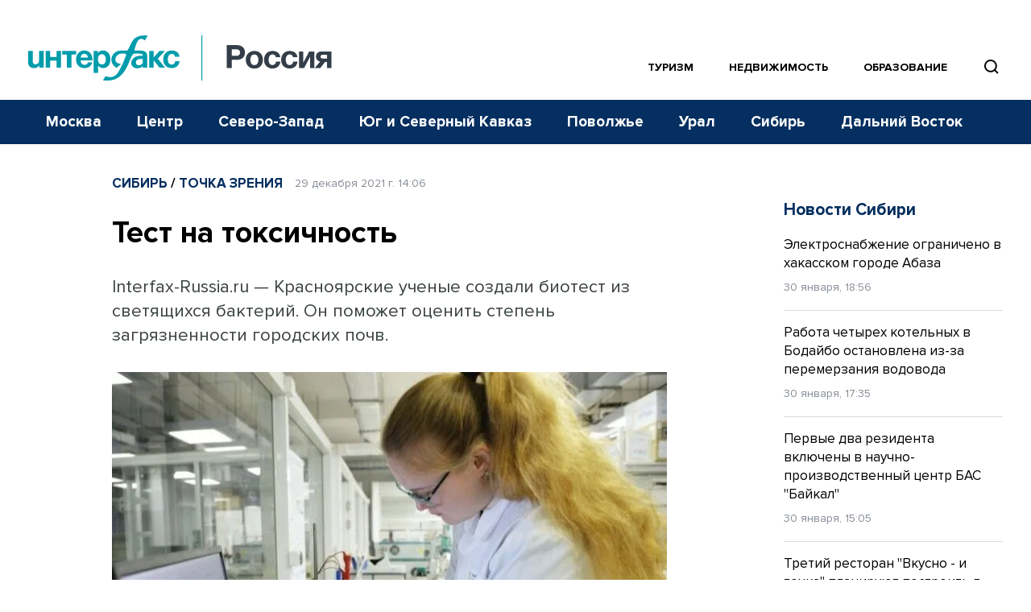

--- FILE ---
content_type: text/html; charset=utf-8
request_url: https://www.google.com/recaptcha/api2/anchor?ar=1&k=6LcvZI4aAAAAAOTOzIbqbgEB_AfhjPLhObEGCEfv&co=aHR0cHM6Ly93d3cuaW50ZXJmYXgtcnVzc2lhLnJ1OjQ0Mw..&hl=en&v=N67nZn4AqZkNcbeMu4prBgzg&size=normal&anchor-ms=20000&execute-ms=30000&cb=v49ctkxjan6h
body_size: 49293
content:
<!DOCTYPE HTML><html dir="ltr" lang="en"><head><meta http-equiv="Content-Type" content="text/html; charset=UTF-8">
<meta http-equiv="X-UA-Compatible" content="IE=edge">
<title>reCAPTCHA</title>
<style type="text/css">
/* cyrillic-ext */
@font-face {
  font-family: 'Roboto';
  font-style: normal;
  font-weight: 400;
  font-stretch: 100%;
  src: url(//fonts.gstatic.com/s/roboto/v48/KFO7CnqEu92Fr1ME7kSn66aGLdTylUAMa3GUBHMdazTgWw.woff2) format('woff2');
  unicode-range: U+0460-052F, U+1C80-1C8A, U+20B4, U+2DE0-2DFF, U+A640-A69F, U+FE2E-FE2F;
}
/* cyrillic */
@font-face {
  font-family: 'Roboto';
  font-style: normal;
  font-weight: 400;
  font-stretch: 100%;
  src: url(//fonts.gstatic.com/s/roboto/v48/KFO7CnqEu92Fr1ME7kSn66aGLdTylUAMa3iUBHMdazTgWw.woff2) format('woff2');
  unicode-range: U+0301, U+0400-045F, U+0490-0491, U+04B0-04B1, U+2116;
}
/* greek-ext */
@font-face {
  font-family: 'Roboto';
  font-style: normal;
  font-weight: 400;
  font-stretch: 100%;
  src: url(//fonts.gstatic.com/s/roboto/v48/KFO7CnqEu92Fr1ME7kSn66aGLdTylUAMa3CUBHMdazTgWw.woff2) format('woff2');
  unicode-range: U+1F00-1FFF;
}
/* greek */
@font-face {
  font-family: 'Roboto';
  font-style: normal;
  font-weight: 400;
  font-stretch: 100%;
  src: url(//fonts.gstatic.com/s/roboto/v48/KFO7CnqEu92Fr1ME7kSn66aGLdTylUAMa3-UBHMdazTgWw.woff2) format('woff2');
  unicode-range: U+0370-0377, U+037A-037F, U+0384-038A, U+038C, U+038E-03A1, U+03A3-03FF;
}
/* math */
@font-face {
  font-family: 'Roboto';
  font-style: normal;
  font-weight: 400;
  font-stretch: 100%;
  src: url(//fonts.gstatic.com/s/roboto/v48/KFO7CnqEu92Fr1ME7kSn66aGLdTylUAMawCUBHMdazTgWw.woff2) format('woff2');
  unicode-range: U+0302-0303, U+0305, U+0307-0308, U+0310, U+0312, U+0315, U+031A, U+0326-0327, U+032C, U+032F-0330, U+0332-0333, U+0338, U+033A, U+0346, U+034D, U+0391-03A1, U+03A3-03A9, U+03B1-03C9, U+03D1, U+03D5-03D6, U+03F0-03F1, U+03F4-03F5, U+2016-2017, U+2034-2038, U+203C, U+2040, U+2043, U+2047, U+2050, U+2057, U+205F, U+2070-2071, U+2074-208E, U+2090-209C, U+20D0-20DC, U+20E1, U+20E5-20EF, U+2100-2112, U+2114-2115, U+2117-2121, U+2123-214F, U+2190, U+2192, U+2194-21AE, U+21B0-21E5, U+21F1-21F2, U+21F4-2211, U+2213-2214, U+2216-22FF, U+2308-230B, U+2310, U+2319, U+231C-2321, U+2336-237A, U+237C, U+2395, U+239B-23B7, U+23D0, U+23DC-23E1, U+2474-2475, U+25AF, U+25B3, U+25B7, U+25BD, U+25C1, U+25CA, U+25CC, U+25FB, U+266D-266F, U+27C0-27FF, U+2900-2AFF, U+2B0E-2B11, U+2B30-2B4C, U+2BFE, U+3030, U+FF5B, U+FF5D, U+1D400-1D7FF, U+1EE00-1EEFF;
}
/* symbols */
@font-face {
  font-family: 'Roboto';
  font-style: normal;
  font-weight: 400;
  font-stretch: 100%;
  src: url(//fonts.gstatic.com/s/roboto/v48/KFO7CnqEu92Fr1ME7kSn66aGLdTylUAMaxKUBHMdazTgWw.woff2) format('woff2');
  unicode-range: U+0001-000C, U+000E-001F, U+007F-009F, U+20DD-20E0, U+20E2-20E4, U+2150-218F, U+2190, U+2192, U+2194-2199, U+21AF, U+21E6-21F0, U+21F3, U+2218-2219, U+2299, U+22C4-22C6, U+2300-243F, U+2440-244A, U+2460-24FF, U+25A0-27BF, U+2800-28FF, U+2921-2922, U+2981, U+29BF, U+29EB, U+2B00-2BFF, U+4DC0-4DFF, U+FFF9-FFFB, U+10140-1018E, U+10190-1019C, U+101A0, U+101D0-101FD, U+102E0-102FB, U+10E60-10E7E, U+1D2C0-1D2D3, U+1D2E0-1D37F, U+1F000-1F0FF, U+1F100-1F1AD, U+1F1E6-1F1FF, U+1F30D-1F30F, U+1F315, U+1F31C, U+1F31E, U+1F320-1F32C, U+1F336, U+1F378, U+1F37D, U+1F382, U+1F393-1F39F, U+1F3A7-1F3A8, U+1F3AC-1F3AF, U+1F3C2, U+1F3C4-1F3C6, U+1F3CA-1F3CE, U+1F3D4-1F3E0, U+1F3ED, U+1F3F1-1F3F3, U+1F3F5-1F3F7, U+1F408, U+1F415, U+1F41F, U+1F426, U+1F43F, U+1F441-1F442, U+1F444, U+1F446-1F449, U+1F44C-1F44E, U+1F453, U+1F46A, U+1F47D, U+1F4A3, U+1F4B0, U+1F4B3, U+1F4B9, U+1F4BB, U+1F4BF, U+1F4C8-1F4CB, U+1F4D6, U+1F4DA, U+1F4DF, U+1F4E3-1F4E6, U+1F4EA-1F4ED, U+1F4F7, U+1F4F9-1F4FB, U+1F4FD-1F4FE, U+1F503, U+1F507-1F50B, U+1F50D, U+1F512-1F513, U+1F53E-1F54A, U+1F54F-1F5FA, U+1F610, U+1F650-1F67F, U+1F687, U+1F68D, U+1F691, U+1F694, U+1F698, U+1F6AD, U+1F6B2, U+1F6B9-1F6BA, U+1F6BC, U+1F6C6-1F6CF, U+1F6D3-1F6D7, U+1F6E0-1F6EA, U+1F6F0-1F6F3, U+1F6F7-1F6FC, U+1F700-1F7FF, U+1F800-1F80B, U+1F810-1F847, U+1F850-1F859, U+1F860-1F887, U+1F890-1F8AD, U+1F8B0-1F8BB, U+1F8C0-1F8C1, U+1F900-1F90B, U+1F93B, U+1F946, U+1F984, U+1F996, U+1F9E9, U+1FA00-1FA6F, U+1FA70-1FA7C, U+1FA80-1FA89, U+1FA8F-1FAC6, U+1FACE-1FADC, U+1FADF-1FAE9, U+1FAF0-1FAF8, U+1FB00-1FBFF;
}
/* vietnamese */
@font-face {
  font-family: 'Roboto';
  font-style: normal;
  font-weight: 400;
  font-stretch: 100%;
  src: url(//fonts.gstatic.com/s/roboto/v48/KFO7CnqEu92Fr1ME7kSn66aGLdTylUAMa3OUBHMdazTgWw.woff2) format('woff2');
  unicode-range: U+0102-0103, U+0110-0111, U+0128-0129, U+0168-0169, U+01A0-01A1, U+01AF-01B0, U+0300-0301, U+0303-0304, U+0308-0309, U+0323, U+0329, U+1EA0-1EF9, U+20AB;
}
/* latin-ext */
@font-face {
  font-family: 'Roboto';
  font-style: normal;
  font-weight: 400;
  font-stretch: 100%;
  src: url(//fonts.gstatic.com/s/roboto/v48/KFO7CnqEu92Fr1ME7kSn66aGLdTylUAMa3KUBHMdazTgWw.woff2) format('woff2');
  unicode-range: U+0100-02BA, U+02BD-02C5, U+02C7-02CC, U+02CE-02D7, U+02DD-02FF, U+0304, U+0308, U+0329, U+1D00-1DBF, U+1E00-1E9F, U+1EF2-1EFF, U+2020, U+20A0-20AB, U+20AD-20C0, U+2113, U+2C60-2C7F, U+A720-A7FF;
}
/* latin */
@font-face {
  font-family: 'Roboto';
  font-style: normal;
  font-weight: 400;
  font-stretch: 100%;
  src: url(//fonts.gstatic.com/s/roboto/v48/KFO7CnqEu92Fr1ME7kSn66aGLdTylUAMa3yUBHMdazQ.woff2) format('woff2');
  unicode-range: U+0000-00FF, U+0131, U+0152-0153, U+02BB-02BC, U+02C6, U+02DA, U+02DC, U+0304, U+0308, U+0329, U+2000-206F, U+20AC, U+2122, U+2191, U+2193, U+2212, U+2215, U+FEFF, U+FFFD;
}
/* cyrillic-ext */
@font-face {
  font-family: 'Roboto';
  font-style: normal;
  font-weight: 500;
  font-stretch: 100%;
  src: url(//fonts.gstatic.com/s/roboto/v48/KFO7CnqEu92Fr1ME7kSn66aGLdTylUAMa3GUBHMdazTgWw.woff2) format('woff2');
  unicode-range: U+0460-052F, U+1C80-1C8A, U+20B4, U+2DE0-2DFF, U+A640-A69F, U+FE2E-FE2F;
}
/* cyrillic */
@font-face {
  font-family: 'Roboto';
  font-style: normal;
  font-weight: 500;
  font-stretch: 100%;
  src: url(//fonts.gstatic.com/s/roboto/v48/KFO7CnqEu92Fr1ME7kSn66aGLdTylUAMa3iUBHMdazTgWw.woff2) format('woff2');
  unicode-range: U+0301, U+0400-045F, U+0490-0491, U+04B0-04B1, U+2116;
}
/* greek-ext */
@font-face {
  font-family: 'Roboto';
  font-style: normal;
  font-weight: 500;
  font-stretch: 100%;
  src: url(//fonts.gstatic.com/s/roboto/v48/KFO7CnqEu92Fr1ME7kSn66aGLdTylUAMa3CUBHMdazTgWw.woff2) format('woff2');
  unicode-range: U+1F00-1FFF;
}
/* greek */
@font-face {
  font-family: 'Roboto';
  font-style: normal;
  font-weight: 500;
  font-stretch: 100%;
  src: url(//fonts.gstatic.com/s/roboto/v48/KFO7CnqEu92Fr1ME7kSn66aGLdTylUAMa3-UBHMdazTgWw.woff2) format('woff2');
  unicode-range: U+0370-0377, U+037A-037F, U+0384-038A, U+038C, U+038E-03A1, U+03A3-03FF;
}
/* math */
@font-face {
  font-family: 'Roboto';
  font-style: normal;
  font-weight: 500;
  font-stretch: 100%;
  src: url(//fonts.gstatic.com/s/roboto/v48/KFO7CnqEu92Fr1ME7kSn66aGLdTylUAMawCUBHMdazTgWw.woff2) format('woff2');
  unicode-range: U+0302-0303, U+0305, U+0307-0308, U+0310, U+0312, U+0315, U+031A, U+0326-0327, U+032C, U+032F-0330, U+0332-0333, U+0338, U+033A, U+0346, U+034D, U+0391-03A1, U+03A3-03A9, U+03B1-03C9, U+03D1, U+03D5-03D6, U+03F0-03F1, U+03F4-03F5, U+2016-2017, U+2034-2038, U+203C, U+2040, U+2043, U+2047, U+2050, U+2057, U+205F, U+2070-2071, U+2074-208E, U+2090-209C, U+20D0-20DC, U+20E1, U+20E5-20EF, U+2100-2112, U+2114-2115, U+2117-2121, U+2123-214F, U+2190, U+2192, U+2194-21AE, U+21B0-21E5, U+21F1-21F2, U+21F4-2211, U+2213-2214, U+2216-22FF, U+2308-230B, U+2310, U+2319, U+231C-2321, U+2336-237A, U+237C, U+2395, U+239B-23B7, U+23D0, U+23DC-23E1, U+2474-2475, U+25AF, U+25B3, U+25B7, U+25BD, U+25C1, U+25CA, U+25CC, U+25FB, U+266D-266F, U+27C0-27FF, U+2900-2AFF, U+2B0E-2B11, U+2B30-2B4C, U+2BFE, U+3030, U+FF5B, U+FF5D, U+1D400-1D7FF, U+1EE00-1EEFF;
}
/* symbols */
@font-face {
  font-family: 'Roboto';
  font-style: normal;
  font-weight: 500;
  font-stretch: 100%;
  src: url(//fonts.gstatic.com/s/roboto/v48/KFO7CnqEu92Fr1ME7kSn66aGLdTylUAMaxKUBHMdazTgWw.woff2) format('woff2');
  unicode-range: U+0001-000C, U+000E-001F, U+007F-009F, U+20DD-20E0, U+20E2-20E4, U+2150-218F, U+2190, U+2192, U+2194-2199, U+21AF, U+21E6-21F0, U+21F3, U+2218-2219, U+2299, U+22C4-22C6, U+2300-243F, U+2440-244A, U+2460-24FF, U+25A0-27BF, U+2800-28FF, U+2921-2922, U+2981, U+29BF, U+29EB, U+2B00-2BFF, U+4DC0-4DFF, U+FFF9-FFFB, U+10140-1018E, U+10190-1019C, U+101A0, U+101D0-101FD, U+102E0-102FB, U+10E60-10E7E, U+1D2C0-1D2D3, U+1D2E0-1D37F, U+1F000-1F0FF, U+1F100-1F1AD, U+1F1E6-1F1FF, U+1F30D-1F30F, U+1F315, U+1F31C, U+1F31E, U+1F320-1F32C, U+1F336, U+1F378, U+1F37D, U+1F382, U+1F393-1F39F, U+1F3A7-1F3A8, U+1F3AC-1F3AF, U+1F3C2, U+1F3C4-1F3C6, U+1F3CA-1F3CE, U+1F3D4-1F3E0, U+1F3ED, U+1F3F1-1F3F3, U+1F3F5-1F3F7, U+1F408, U+1F415, U+1F41F, U+1F426, U+1F43F, U+1F441-1F442, U+1F444, U+1F446-1F449, U+1F44C-1F44E, U+1F453, U+1F46A, U+1F47D, U+1F4A3, U+1F4B0, U+1F4B3, U+1F4B9, U+1F4BB, U+1F4BF, U+1F4C8-1F4CB, U+1F4D6, U+1F4DA, U+1F4DF, U+1F4E3-1F4E6, U+1F4EA-1F4ED, U+1F4F7, U+1F4F9-1F4FB, U+1F4FD-1F4FE, U+1F503, U+1F507-1F50B, U+1F50D, U+1F512-1F513, U+1F53E-1F54A, U+1F54F-1F5FA, U+1F610, U+1F650-1F67F, U+1F687, U+1F68D, U+1F691, U+1F694, U+1F698, U+1F6AD, U+1F6B2, U+1F6B9-1F6BA, U+1F6BC, U+1F6C6-1F6CF, U+1F6D3-1F6D7, U+1F6E0-1F6EA, U+1F6F0-1F6F3, U+1F6F7-1F6FC, U+1F700-1F7FF, U+1F800-1F80B, U+1F810-1F847, U+1F850-1F859, U+1F860-1F887, U+1F890-1F8AD, U+1F8B0-1F8BB, U+1F8C0-1F8C1, U+1F900-1F90B, U+1F93B, U+1F946, U+1F984, U+1F996, U+1F9E9, U+1FA00-1FA6F, U+1FA70-1FA7C, U+1FA80-1FA89, U+1FA8F-1FAC6, U+1FACE-1FADC, U+1FADF-1FAE9, U+1FAF0-1FAF8, U+1FB00-1FBFF;
}
/* vietnamese */
@font-face {
  font-family: 'Roboto';
  font-style: normal;
  font-weight: 500;
  font-stretch: 100%;
  src: url(//fonts.gstatic.com/s/roboto/v48/KFO7CnqEu92Fr1ME7kSn66aGLdTylUAMa3OUBHMdazTgWw.woff2) format('woff2');
  unicode-range: U+0102-0103, U+0110-0111, U+0128-0129, U+0168-0169, U+01A0-01A1, U+01AF-01B0, U+0300-0301, U+0303-0304, U+0308-0309, U+0323, U+0329, U+1EA0-1EF9, U+20AB;
}
/* latin-ext */
@font-face {
  font-family: 'Roboto';
  font-style: normal;
  font-weight: 500;
  font-stretch: 100%;
  src: url(//fonts.gstatic.com/s/roboto/v48/KFO7CnqEu92Fr1ME7kSn66aGLdTylUAMa3KUBHMdazTgWw.woff2) format('woff2');
  unicode-range: U+0100-02BA, U+02BD-02C5, U+02C7-02CC, U+02CE-02D7, U+02DD-02FF, U+0304, U+0308, U+0329, U+1D00-1DBF, U+1E00-1E9F, U+1EF2-1EFF, U+2020, U+20A0-20AB, U+20AD-20C0, U+2113, U+2C60-2C7F, U+A720-A7FF;
}
/* latin */
@font-face {
  font-family: 'Roboto';
  font-style: normal;
  font-weight: 500;
  font-stretch: 100%;
  src: url(//fonts.gstatic.com/s/roboto/v48/KFO7CnqEu92Fr1ME7kSn66aGLdTylUAMa3yUBHMdazQ.woff2) format('woff2');
  unicode-range: U+0000-00FF, U+0131, U+0152-0153, U+02BB-02BC, U+02C6, U+02DA, U+02DC, U+0304, U+0308, U+0329, U+2000-206F, U+20AC, U+2122, U+2191, U+2193, U+2212, U+2215, U+FEFF, U+FFFD;
}
/* cyrillic-ext */
@font-face {
  font-family: 'Roboto';
  font-style: normal;
  font-weight: 900;
  font-stretch: 100%;
  src: url(//fonts.gstatic.com/s/roboto/v48/KFO7CnqEu92Fr1ME7kSn66aGLdTylUAMa3GUBHMdazTgWw.woff2) format('woff2');
  unicode-range: U+0460-052F, U+1C80-1C8A, U+20B4, U+2DE0-2DFF, U+A640-A69F, U+FE2E-FE2F;
}
/* cyrillic */
@font-face {
  font-family: 'Roboto';
  font-style: normal;
  font-weight: 900;
  font-stretch: 100%;
  src: url(//fonts.gstatic.com/s/roboto/v48/KFO7CnqEu92Fr1ME7kSn66aGLdTylUAMa3iUBHMdazTgWw.woff2) format('woff2');
  unicode-range: U+0301, U+0400-045F, U+0490-0491, U+04B0-04B1, U+2116;
}
/* greek-ext */
@font-face {
  font-family: 'Roboto';
  font-style: normal;
  font-weight: 900;
  font-stretch: 100%;
  src: url(//fonts.gstatic.com/s/roboto/v48/KFO7CnqEu92Fr1ME7kSn66aGLdTylUAMa3CUBHMdazTgWw.woff2) format('woff2');
  unicode-range: U+1F00-1FFF;
}
/* greek */
@font-face {
  font-family: 'Roboto';
  font-style: normal;
  font-weight: 900;
  font-stretch: 100%;
  src: url(//fonts.gstatic.com/s/roboto/v48/KFO7CnqEu92Fr1ME7kSn66aGLdTylUAMa3-UBHMdazTgWw.woff2) format('woff2');
  unicode-range: U+0370-0377, U+037A-037F, U+0384-038A, U+038C, U+038E-03A1, U+03A3-03FF;
}
/* math */
@font-face {
  font-family: 'Roboto';
  font-style: normal;
  font-weight: 900;
  font-stretch: 100%;
  src: url(//fonts.gstatic.com/s/roboto/v48/KFO7CnqEu92Fr1ME7kSn66aGLdTylUAMawCUBHMdazTgWw.woff2) format('woff2');
  unicode-range: U+0302-0303, U+0305, U+0307-0308, U+0310, U+0312, U+0315, U+031A, U+0326-0327, U+032C, U+032F-0330, U+0332-0333, U+0338, U+033A, U+0346, U+034D, U+0391-03A1, U+03A3-03A9, U+03B1-03C9, U+03D1, U+03D5-03D6, U+03F0-03F1, U+03F4-03F5, U+2016-2017, U+2034-2038, U+203C, U+2040, U+2043, U+2047, U+2050, U+2057, U+205F, U+2070-2071, U+2074-208E, U+2090-209C, U+20D0-20DC, U+20E1, U+20E5-20EF, U+2100-2112, U+2114-2115, U+2117-2121, U+2123-214F, U+2190, U+2192, U+2194-21AE, U+21B0-21E5, U+21F1-21F2, U+21F4-2211, U+2213-2214, U+2216-22FF, U+2308-230B, U+2310, U+2319, U+231C-2321, U+2336-237A, U+237C, U+2395, U+239B-23B7, U+23D0, U+23DC-23E1, U+2474-2475, U+25AF, U+25B3, U+25B7, U+25BD, U+25C1, U+25CA, U+25CC, U+25FB, U+266D-266F, U+27C0-27FF, U+2900-2AFF, U+2B0E-2B11, U+2B30-2B4C, U+2BFE, U+3030, U+FF5B, U+FF5D, U+1D400-1D7FF, U+1EE00-1EEFF;
}
/* symbols */
@font-face {
  font-family: 'Roboto';
  font-style: normal;
  font-weight: 900;
  font-stretch: 100%;
  src: url(//fonts.gstatic.com/s/roboto/v48/KFO7CnqEu92Fr1ME7kSn66aGLdTylUAMaxKUBHMdazTgWw.woff2) format('woff2');
  unicode-range: U+0001-000C, U+000E-001F, U+007F-009F, U+20DD-20E0, U+20E2-20E4, U+2150-218F, U+2190, U+2192, U+2194-2199, U+21AF, U+21E6-21F0, U+21F3, U+2218-2219, U+2299, U+22C4-22C6, U+2300-243F, U+2440-244A, U+2460-24FF, U+25A0-27BF, U+2800-28FF, U+2921-2922, U+2981, U+29BF, U+29EB, U+2B00-2BFF, U+4DC0-4DFF, U+FFF9-FFFB, U+10140-1018E, U+10190-1019C, U+101A0, U+101D0-101FD, U+102E0-102FB, U+10E60-10E7E, U+1D2C0-1D2D3, U+1D2E0-1D37F, U+1F000-1F0FF, U+1F100-1F1AD, U+1F1E6-1F1FF, U+1F30D-1F30F, U+1F315, U+1F31C, U+1F31E, U+1F320-1F32C, U+1F336, U+1F378, U+1F37D, U+1F382, U+1F393-1F39F, U+1F3A7-1F3A8, U+1F3AC-1F3AF, U+1F3C2, U+1F3C4-1F3C6, U+1F3CA-1F3CE, U+1F3D4-1F3E0, U+1F3ED, U+1F3F1-1F3F3, U+1F3F5-1F3F7, U+1F408, U+1F415, U+1F41F, U+1F426, U+1F43F, U+1F441-1F442, U+1F444, U+1F446-1F449, U+1F44C-1F44E, U+1F453, U+1F46A, U+1F47D, U+1F4A3, U+1F4B0, U+1F4B3, U+1F4B9, U+1F4BB, U+1F4BF, U+1F4C8-1F4CB, U+1F4D6, U+1F4DA, U+1F4DF, U+1F4E3-1F4E6, U+1F4EA-1F4ED, U+1F4F7, U+1F4F9-1F4FB, U+1F4FD-1F4FE, U+1F503, U+1F507-1F50B, U+1F50D, U+1F512-1F513, U+1F53E-1F54A, U+1F54F-1F5FA, U+1F610, U+1F650-1F67F, U+1F687, U+1F68D, U+1F691, U+1F694, U+1F698, U+1F6AD, U+1F6B2, U+1F6B9-1F6BA, U+1F6BC, U+1F6C6-1F6CF, U+1F6D3-1F6D7, U+1F6E0-1F6EA, U+1F6F0-1F6F3, U+1F6F7-1F6FC, U+1F700-1F7FF, U+1F800-1F80B, U+1F810-1F847, U+1F850-1F859, U+1F860-1F887, U+1F890-1F8AD, U+1F8B0-1F8BB, U+1F8C0-1F8C1, U+1F900-1F90B, U+1F93B, U+1F946, U+1F984, U+1F996, U+1F9E9, U+1FA00-1FA6F, U+1FA70-1FA7C, U+1FA80-1FA89, U+1FA8F-1FAC6, U+1FACE-1FADC, U+1FADF-1FAE9, U+1FAF0-1FAF8, U+1FB00-1FBFF;
}
/* vietnamese */
@font-face {
  font-family: 'Roboto';
  font-style: normal;
  font-weight: 900;
  font-stretch: 100%;
  src: url(//fonts.gstatic.com/s/roboto/v48/KFO7CnqEu92Fr1ME7kSn66aGLdTylUAMa3OUBHMdazTgWw.woff2) format('woff2');
  unicode-range: U+0102-0103, U+0110-0111, U+0128-0129, U+0168-0169, U+01A0-01A1, U+01AF-01B0, U+0300-0301, U+0303-0304, U+0308-0309, U+0323, U+0329, U+1EA0-1EF9, U+20AB;
}
/* latin-ext */
@font-face {
  font-family: 'Roboto';
  font-style: normal;
  font-weight: 900;
  font-stretch: 100%;
  src: url(//fonts.gstatic.com/s/roboto/v48/KFO7CnqEu92Fr1ME7kSn66aGLdTylUAMa3KUBHMdazTgWw.woff2) format('woff2');
  unicode-range: U+0100-02BA, U+02BD-02C5, U+02C7-02CC, U+02CE-02D7, U+02DD-02FF, U+0304, U+0308, U+0329, U+1D00-1DBF, U+1E00-1E9F, U+1EF2-1EFF, U+2020, U+20A0-20AB, U+20AD-20C0, U+2113, U+2C60-2C7F, U+A720-A7FF;
}
/* latin */
@font-face {
  font-family: 'Roboto';
  font-style: normal;
  font-weight: 900;
  font-stretch: 100%;
  src: url(//fonts.gstatic.com/s/roboto/v48/KFO7CnqEu92Fr1ME7kSn66aGLdTylUAMa3yUBHMdazQ.woff2) format('woff2');
  unicode-range: U+0000-00FF, U+0131, U+0152-0153, U+02BB-02BC, U+02C6, U+02DA, U+02DC, U+0304, U+0308, U+0329, U+2000-206F, U+20AC, U+2122, U+2191, U+2193, U+2212, U+2215, U+FEFF, U+FFFD;
}

</style>
<link rel="stylesheet" type="text/css" href="https://www.gstatic.com/recaptcha/releases/N67nZn4AqZkNcbeMu4prBgzg/styles__ltr.css">
<script nonce="9jzEnw866Q3K-W2gi_mwRA" type="text/javascript">window['__recaptcha_api'] = 'https://www.google.com/recaptcha/api2/';</script>
<script type="text/javascript" src="https://www.gstatic.com/recaptcha/releases/N67nZn4AqZkNcbeMu4prBgzg/recaptcha__en.js" nonce="9jzEnw866Q3K-W2gi_mwRA">
      
    </script></head>
<body><div id="rc-anchor-alert" class="rc-anchor-alert"></div>
<input type="hidden" id="recaptcha-token" value="[base64]">
<script type="text/javascript" nonce="9jzEnw866Q3K-W2gi_mwRA">
      recaptcha.anchor.Main.init("[\x22ainput\x22,[\x22bgdata\x22,\x22\x22,\[base64]/[base64]/[base64]/[base64]/[base64]/UltsKytdPUU6KEU8MjA0OD9SW2wrK109RT4+NnwxOTI6KChFJjY0NTEyKT09NTUyOTYmJk0rMTxjLmxlbmd0aCYmKGMuY2hhckNvZGVBdChNKzEpJjY0NTEyKT09NTYzMjA/[base64]/[base64]/[base64]/[base64]/[base64]/[base64]/[base64]\x22,\[base64]\\u003d\x22,\x22wrVvei0ow4wuw4zDnMOIC8Obw7LCphDDg2YIWlHDk8KuNDtlw6/CrTfCh8KlwoQBcAvDmMO8CknCr8O1Ek4/[base64]/DizLDoh0/B8OEMcOgTylUwo0aaMKJKMO5eSRPFn7DnRPDlkTCugHDo8OsTMO8wo3DqjBWwpMtZsKIEQfCmcO0w4RQRlVxw7Inw7xcYMOHwrEIImLDlyQ2wo9VwrQ0WHEpw6nDhsOmR3/CkR3CusKCdMKVC8KFDSJ7fsKow7bCocKnwq94W8KQw41lEjk4VjvDm8Kywrh7wqEFIsKuw6Q7I1lUFxfDuRl+wqTCgMKRw6LChXlRw48UcBjCt8K7O1dJwo/[base64]/[base64]/Dq8K1wr1iw6d/w6sQw7Q6PB/CrBfDtHkjw5HCvzBCC8Okwrsgwp5FCMKbw6zCqsOIPsK9wojDqA3Cmh/CtjbDlsK1ASUuwpZLWXI6wpTDonoVCBvCk8K4ScOQEGfDh8O3dsObU8K+Z3XDkWrCicOVXH9zSMOBa8KywpnDk3vDkUMnwrrDssOJc8OHw5vCq0jDlMKVw6vCssKnIMK0wrTDiSx9w5w9BsKFw7HDq0F3bWnDji52w7LDhMK1ZMODw4/DtcKoOsKCw6d/[base64]/DuXYCw4hMfBnCtcKyKCIFwqkUfsO8dMOMwrvCpsK7SUt/woUzwqM7IcOmw68qO8Kzw5QMcsKpwqkaQsKXwrp/A8KJCcOcDMKkFcOKb8K2PyrCssKxw6FXw6HDqTHChH/CusO+wpQLWUQvN0nDmcKXwpjDuCnDlcOkbsK6QjIeX8OZwq1SBcKkwqMkZ8KowqhRZsKCPMOaw6ZSOsKMB8OtwrbCvntpwpIkfHvDpWPCuMKfwr3Dok0cHhTDv8O/wpwJwpbCmsObw5zCtXrClD8xAFsMIcOHwqhXN8Oew5HCosKCYcK9PcK1wq05wqfClwXCicKpdGQPOwvDscKlBsOHwqzCo8KTZBfDqUHDvl91w7/[base64]/[base64]/DqsKFw710TsO5EcOZBMOzHMOtwoHCpzoJw5fCt8KoGMK2w4d2IMOWejFUBW1JwqNkwqEEF8OmKkDDtgIMMcO+wrHDjMKVw6UhHR3DuMONS1BrA8K7w6rDtMKHwpnDiMOkwqfDl8Onw5fCo1FVV8K/[base64]/CncOfwrfDoMK1w5oWwpLCk8Oowr3CulRdwq96HXPDkcKxw6TCksKBUyMWJD8wwpwLQ8K1wq1sIMO7wrTDgsOgwpbCn8K3w71nwqjDuMOYw4p0wrFUw4rCjlMuU8KSS3dGwp7DpcOgwq5Rw6Jbw5rCvmNTacO7S8OHO0J9L3VHeWs/XlbDszfDhVfDvcKow6FywpnDlsOXA3VZcH14woxzP8K9w7PDq8OhwrNOfcKIw5ZwecOXwoAtdcOnJUvChMKwLAPCtMO7EXwnGcKYw4tqdRwzL3rDjsOGa2YxBALCsU5nw53Cigd/[base64]/CcK0SUpXwppvw4sJHsKhw5jDnGUcWsOSRTJLwrvDssOFwoczw40Vw4FuwpDDhcKjRcO+KcOxwoRywr/CqlLDgMOZDEBJV8O9M8KcShV2WHzDhsOqV8Kiw6gBP8KZw6FOwqJWw6ZNXMKKw6DClMKrwqgBGsKhY8OuRRPDn8KFwq/DkcKAw7vCjGlBIMKfwqLCtX8Rw7HDosOpI8Oiw6DClsOlTWkZw7TCr2AEw7nCg8OqSXwoVcObZhzDvsKawrnCixhiHsK/I1vCqMKRXQR3QMOBa0d9w7PCgUMvw5ZnDH7CiMKEworDsMKew5XDpcK4L8KKw7HDpsOPRMKKw6zCsMKiwrPDqQUOMcO2w5PDmsOPwp9/M34CM8Oiw6nDs0dBw4RMwqPDvmVnw77Dhm7CqcO4wqTDgcOJw4HCjsKLV8KVfMK2UMOfw4tAwpZuwrN/w7PClMOFwpAFU8KTaWnClg/ClBHDlMKcwoLCqW3Do8KKeygtVyfCuSnDl8OxBcOlTnzCvsK4CnIqWsOxdV/DtcKOP8OGw7drO2ATw5fDhMKDwp/DhCkewoTDhMKVFMO7D8OiQR/Dkm1pUQrDvTbCnT/ChHAcwrgzYsO+w58GUsOWU8KKWcO4w750exbDtcKgwpN0EMO4w5lgw4LClz5Iw7HDphlGLn18AjzCi8Okw6N5wq/[base64]/DssO9BGHClRbDtSLCsn4wWMOCRsKGasOkwpRWw51Bw6HDmsKZwp7Cri/Dl8Ovwr1Jw4TDhVrDuXNPNjYlFCPDgsKcwq8bG8OdwrlRwrIrwpIdbMKfw7zDgcOLZjQoOMOgwpkCw4nCo3sfFcOzYDzChMOhaMOxTMOQw7USw75ATcKGJcKXAsKWwpzDkMKLwpTCs8OEHB/CtMOCwqM7w7zDt19wwrtSwpHCvkIiwpPDumI9w5vCrsKVOxp5KMKFwrlGDX/[base64]/DhcORS8KzdCMQw5VacsO+wqDCjQrCq8Kuwp7Cr8KiDx3DgETCqsKuGcKfJE0COkEXw7DCnsO0wqAfwotKwqtBw4hUfwNXITRdwp3CjjZbecOtw73Cv8KgaA3DkcKAb1YkwppPAcOXwr7Dq8Kjw6kTJT4awpJsJsKsLz7Cn8KEwqN2w7jDqsODPcKrDMOZYcO4EMKVw5/CoMOjw7vDsXDCpsKNFsKUwqAgJVnDhSzCt8OGw5HCpcKCw7zCi1/CucO0wq0PZMKgbcK/F383w5lCw5gXREQ9BMO3eSDDnxHDtcOtVC7CoT/DmUIsFsK0wo3CqcOaw5Jnw7IMwpBSYMO3aMK0YsKMwqMscsKywrIxC1rCucOmN8OIwonCv8Osb8K/JgHDsVUVw4ozTxXCqnEYOMKpwonDmU/DqiJEMcO/cnbCsgnDhcK3b8Oww7XDkG0MQ8OhNMKPwoo2wrXDgkvDph0Cw43DtcKyUcO6P8Osw5d4wp9Bd8ObASsjw5EaHR/DncOrw5t9N8OIwr3Du2tpN8OuwpvDhMOgw7rDrF4+a8KNTcKow7cle2wtw5tZwpjDgcK1wpQ2XiPDhyXCl8KHwolbw6hSw6PCjgRTGcORTwgpw6vDsFrDh8OXw5MRwp3CiMO/[base64]/[base64]/wp82UsOKwozCuj0qw4XDjcOgWCnDmTQYHwTCsFjDscKGw5dONCTDqjHDscOPwrg5wp/[base64]/CtwXCrybDgcOcKQ/CrwHCt8K/w5Z1wqvDtcKCU8OEwrM/[base64]/D8Kha8KAwo3CmsOLKCXChhYxw5TDlsO/w6vClcKBfVbDrHTDusKZwr4HMFjCksOew7vDnsKALMOXwoYSNlDDvCBtJEjDn8OgH0HDkHLDqz5Qw6R5BzLCjEh2w7/Dni9xwqHCksKhwofCuTLDgsOSw7lmw4fCicOLwogTwpF/wojDnkvCu8OHYxZJXMKGTy8XNcKJwpnCnsOUwo7Cn8KwwpjDmcKEd0rCpMOnwpHDgMKtDFUuwoVdHC4AHsOZMMOof8KDwosNw7V7Ez8kw6HDvQxkwrJ8wrbCqToxw4jCr8O7wprDuzlPQX9Mdh/DiMOpNho1wr5Qa8O4w71BasOpLsK/w67DpzrCo8Oiw6vCtyBfwpzCthfDlMOmfcKww4jDlw57w5s7P8O2w6BiOGDCp2VEVcOIwrHDqsO0w7XCqA5awp88OQnDngrCqETCgMOJMiMgwqPDosOUw4PCvMKAworCjMOuCRXCo8KNw4bDmUUSw7/[base64]/CtsOaw65Ww5JmdcOGwrHDs1rDqmsXwqJkw59Awo3CgWk4U3JTwoh3w5TCi8KjNlAAQMKlw5tlAzNpwo1VwoYIBUdlwo/CnlTDgXA8ccK7ehHCm8ObOmlyLEHCuMO/wo3CqCcNfcOPw7zCkh9ePVfDvBHDiHImwrJyLMKdw7LChsKUH30+w43CrxXCtjZSwqoKw4XCmmgKYDMQwpbCnMKpNsKsXTrDiXLDusK+woLDmktpb8K8R1zDjyjCt8OWw6JCGyzCr8K/SAdCIxvDhcOmwqAtw4LDrsOBwrbCtMK1woXCjDbCv3lpXFsUw57DuMOdVDLCnMK3wqFSw4TDt8KBwpXDkcOcwqnCs8K0wrDCtcKuS8KPfcK9w4/CmnVLwq3DhS8zUMOrJDtnDcO0w4l/wpRqw63CocO6O2Ulw60KacKKwrlUw4rDsjXCpUXCg0ESwr/CjHpxw4pwNFbCvUzDosOuP8OGHD8sd8OMVMO/NW3CshHCusKrfxrDqcKawrXCoicSQcOud8KywrAtZcOnw5nCgTsKw6vDg8OuPT/DszXDvcKvwpHDkCbDqnM+ccK+bDnCiVjClMOaw5cmcMKAcTkkR8Ohw4vCsSvDtcK+HMOHw7PCqMKlw5gsZi3DtFvDpC4Cwr9UwrDDjMO/[base64]/Cq8ONWChcMsOBwp3CrcOcwojCohogCsOmKMKHQyceWEPCoHcbw5XDgcOpwrrCnsK+w7LDmMKowpkowojDhDgHwo8DERBnfcKBw7rCgjrCpwbCtDY7w4PClcONIV/CoShHRFHCumXDqVEmwqlow4fCh8Khw4DDt2/DssKrw5rCj8Odw69nHMOlM8OYFTZxMWc9RsK5w5J9wpV8wqIiwrk1w4Vew7Izw4DDk8OcHSdXwp5veCPDnMKCP8Kiw7/[base64]/DjcKywrUHw5zCh8OSLyTClhnCrXvDjktZw5nChxItcS8BC8OXOsK/[base64]/wovCvSnCusK/w73CsQVuwrhdw7PCgMKew7PClGXDuBc+wpPCgcOZw5kkwrnDsCtUwpjCsHddMMOrb8Ovw4l9wqpzw6rCosKJB1xswq9iw6vCjD3DvH/DrhLDuEg+wpp3VsKwAnrDpDhBY0Y3GsOWwrLCl0s2w4LDocO4w4nDjVRAf3UNw6PDsGzCg0YtKipDXMK/wroCMMOEw7jDnBkmNMOUwpPCj8KacMOdJcOSwptIQ8K2AQoadMOswr/CqcKgwqtvw4MdHC3CmX/CvMKXw5LDgMKiHRN9InwRSBbDmFXCgGzDoTBZwqLCsEvCgCzCpsK0w5U3woggHjxIHMOYw63ClS0lwqXCmQRIwp/Chksew7sIw5Bww6ggwq/CqsOcEMOrwqBUPndgw43CnyLCg8K2UlJ+wpTCpjogHMKNBjo/[base64]/Cox7Dlx/Cj8KubVRBwpzCviPChl/CsmJbIsKTXcKuJl/[base64]/DrsKdAEjDjB0GwqEkw59Tw7E9wqlVXMOVCnZ3BUnCicKlw7Jxw6UsFcOswqFGw7/Cs2rCmMKuR8Kgw4DChMK4McKhwpHCmsOwZcOTZMKuw7PDg8KFwrMaw4QywqfDhWs2wrzCmg7DssKFwrxWw4PCpMOwXTXCgMOpFQHDpWvCq8KCTXzDk8Olw7/DqgcUwrpUwqJ6GMKMUwh3MXYpw79Dw6DDvQkuEsOEFsKYKMOzw5vCuMKKNx7CusOnVcKpGMKzw6EWw49owq7CmMOxw79dwqrCncKKw6EDwoPDrw3CnhIbwr0awq1bw4zDpi1eWcK7w5/[base64]/CnCfCuMKudwM0b8OFGwfDvcOgw6rDrj3CjcKxRkhQw6xRwqhVVzDCvy/Dk8KWw6kkw6bCugrDkBpcwqbDngRYOE0Wwr8FwojDhcOQw68pw7lDV8OtbWM6AwxTM0nDqMKnw6ICw5Ezw7TDncK0PcKcdcONCGHDvXHDsMOAYAckDGJXwqZ1G2TDj8KrdcKZwpXDi2zCicK9wrXDh8KiwpLDlRzDmsKhem3CmsOewrjDq8Ojw5HDr8KxZQ/[base64]/Dq8KJwok+AxZ9UmHCkMKfw7hhVMOSM3PDksO4MmTCi8ONw7NIR8KfTMKSe8OdEMOOwrocwobCugVYwoBjw43Dty5owprCrEwhwqzDj1NgCMKMwpRQwq/CjWXCvmxMworCr8Ogwq3CqMKOw58HAHMkAXDCkj5tW8KZb2TDoMK/MCgyS8OrwrwTKQA8a8OUw73DtCDDkMOAZMO4dMOwEcK9w7hwSysaZSdxWiZzwrvDhx8pSAFww7kqw7g/w53DiD1mZgJiEXrCocOYw4p5aRgVIcO8wq3DoT3Dr8OfCWLDvgBYDmRywrrDvTk6wq5kbE3ChcKkwpbCsA/DnSLClh9ew5/DhMK6w7IHw5xcfFTCj8Ktw57DkcOeY8KbXMOhwoUSw41yKVnDrsOYwr3DlSU2Il7CiMOKa8K0w5JXwqnCiXRnI8KJYcKNORDCpRM/ST3Cvl3Du8Kgwr4ebsKQe8Kiw4E4FsKCPcOGw6bCsnnCrMOfw4EDWcOGZh8LIsOXw4fCuMOEw5fCn3hFw6V4wojChmUDFDVxw5LClwfDm1Q2cTseLEZWw5DDqDVeJzdSUMKGw6gxw6zCksOPYsOhwqVdOcK9CcKrV1h0wrLDoybDnMKawrXCp1/Dm0jDhxAXSQZwVh5tCsKVwoZiw4xDPRlSw5/Crxccw7jCg3E0w5MJPRXCu1gywprCgsKaw5EfF1vCmD3DncKyOMKxwqLDrH46MsKawqLDt8KhLVl4wovDscOeEMO4wozCj3nDrAwSC8KDwqPDtsKyXMKcwqxZw5c8InXCtMKILgV+CjDCjFTDvMKiw7jCo8K+w4/CncOvUsKbwofDpDTDqwvDiUI3wrfCvsKFecKqBMKfOVkfwp8IwrMoXD7Dmxlaw63Cpg3DiGNYwpjDiRzDhFR0w4jDp3cuw70Ww5bDjB7CszYbwp7CmkJDTmlvXXbDiDMHNcO+TnnCosO6WcOwwrF6H8KRw5PClsOUw4zCnkjCi1gGZjooAF8aw4vDnxN+UDDCm3d/wqDCicKiwrJqEcOSw4nDtEU3D8KzBhHCo3rChx8FwprCm8O8PT9vw7zDpALClsOoO8KSw7oXwpodw5gYZ8O+HsKHw5/DssKRDCF5w5DCncKsw7YIV8OJw6vCiV7ClcOZw7xNw73DpsKQwo3ClsKiw5fDu8K6w4lWw7fDssOhdlUAZMKQwoLDp8Okw78wPh4Twqt/bV7DuwTCvMOLwpLCj8KyVMKgESbDsk4AwpkOw5FYwp3CrTrDq8O+fCnDgkHDosOhwpDDpQLDqU7CqMOzwoNfCg/DsEMpwq9Iw5NFw4MSIsONUghIw7zDn8KIw4nClH/CqSjChzrCgHjCtEd3ScKMXgRMd8KqwpjDoxVhw6PCiADDj8KzCMKkcgbDj8Otwr/CoH7DpEV8w7jDhF48TUIQwrpGHcKuE8Kbw6DDgVDCm3bDqMKxDcKsSFlIZkEqw4/[base64]/w63Ci8OEJMKiXcOJw4B2wpTDgsK9w4rDvFkxUMOzw6BqwpfDr1I6w7XCiCfCuMKvw50JwoHChBnDujhhw4B/d8Ktw6jDk3XDucKMwo/DmsKdw54oDcOLwqk+EsK7V8KZccKLwrrCqAFcw6tyfn52ECI0EjXDhcKDciTCs8OaOcK0w7zCqkHDjcOxVjkfK8OedzVORcOpGBXDrlwlM8Kfwo7ChsK1OQvDsk/DlsKEwqLCi8K4IsKJw7bCrlzCusK1w5tOwqcGKzjDnh0Twp1rwrVBfUZswpnDjMKzD8KeCU/[base64]/DqSLCsVTCq8KNFsKkAMK2JsKBVGjCnVBHwpDCoDcgKAdGHTTDjWLCsSnCr8KRU31swr5pwo1dw5fDucOte0cQw4rCjsKQwofDoMK7wpnDksO/dX7CnCQ1CcOTwrvDkEkXwpZ5c03Cin10w6TCu8KPfRvCg8Kde8OTw7zDpB8KEcOEwrjCgRBAL8OKw6Yvw6Zuw6HDtyTDqDspPcO5w4cOw6oyw6wUPcOPeWbDiMK9w6wSRMKIRcKjMWPDm8K8NgMGw5M5wpHCmsK0QyLCv8Oib8OLZMKNTcO2WsK/GcOdwrHCtxBVwr8mf8O6FMKGw6APw59UbMO2R8KuZsOBIcKBw6A/eWvCrmvDgcOIwo/DkcOBQMKMw7rDrcKJw555FMK4LMK/w6IjwrRTw59ZwqhbwpLDrcOzw7zDjEtnGMKuJcK8wp9Dwo3CpsKNw6MYWiVMw6LDumR8AgLDn3oEE8Klw4g/wpHCjzRewonDmQHDs8O6wpXDp8OGw7PCv8OvwotJHMKiICXCi8OTFcKrcMKzwrIawpLDr3MlwrPDnHtrw5jDlXJ+W1TDllTCj8KIwp/DssKxw7EeCxd8w4TCjsKdNcK/w7ZFwrPCsMOCw7XDncKxKcO0w47ChFxnw7ksWhERw74iR8O2YTtPw5dvwq3ClksXw6LCicKmMgMDUyPDuDLCicO+w7fCiMKvwpUWBWZ9w5PDm37DkMOVUj4mw57Dh8Ktw5VCAlYnwr/Dt3rCpsONwotrXcOoccKiwpPCtkfDhMOPwpgCwq4CAMOsw6Q8S8KLw7XCgcKjwpHCmhXDmMOYwqJ0wqpWwq9DeMOnw4h4w6vCtD15GWLDh8O0w4cuSWEcwp/DjjTCnMKHw7sWw6bDtxvDhhxEZUrDg3HDlGIpPm7DkDfCnMKxwp7Cm8OPw4FQSMO4f8OMw43DnwTCiUjDgDnDnwXDuFfCvcOowqx/[base64]/DnEHDscOsw7DCvcKrw6oKeMK5w6ENb8O6wqvDnsKXw4Rmb8K+wo5qwqPCqHHCq8KRwqV8OsKneV1/wpnCmMO+XMK5ZV9ORsO1wpZvbsK4dsKpw7YRJR48ecOdMsKNwp5gCsO6CsOZw5pRwobDrgTDqMKYw4vCsSTCq8OpMXnDu8KeJMKrB8O/w7nDggdpC8K2woDDg8K4FcOxwroMw5zClQ0hw4cdTMKjwonCl8O6dMOcWX/CmGERbx1lSjvCrwnCi8K/QVIbw6jDkFwswrrCsMKVwqjCscOdXRPCri7DoFPCrHAQZ8OqAU98wrXCtMOfHsOQNmIMT8Kaw7gVw5jDpMODbMK3aE/DghXCsMKVasOUC8KjwoUJw7LCt24mVMKrwrFKw5hqw5VHwoN4wq4hwpzDosKxUkvDjVRNSCbCjAzCjxIvBwk1wo8Lw4rCgsOcwpUKbsOvMElmY8O4KMKqDcKmwodswohOfsOTGlhOwprClMKawqnDvC52SGDClwd6AsKGTk/CrF/Dv1DCp8Kud8Oow4/[base64]/CsVrCtyFfPcOvOTLDg8KUHBbCjcKBDsOywolbLULCojYocGnChnc3w5Z0wprDsG5Sw4sHFMKyfVUVPcOpwpcqwroWCU1gOMKsw4puAsKgZMKqesOsfzjCuMOlw6Rbw7PDjcOGw6zDqMOYaD7DssKfE8OUL8KsAnvDuAPDvMOhw6DCt8OTw6d/wqPDtsOzw5rCpcOZcFNENcKRwq9kw4XCm3xQdEnDnFYvaMOAw4bDusO2wossVMKyE8OwTMKgw4TCjgcfL8O9w4fDmFfDnMOpZj9zwobDiRd1BcOVcVnCvcKbw6o8wqgQwprCmyxFw6HCosOZwr7DkjVcwonDksKCNUh5wq/[base64]/w5VBCcOWIgrCqQ1XwrM1OcK5IcKHwpInw43DmcOudsOUJ8OyE1kPwqzClMKLHABAYMKfwrAvw7/DoiDDslLDv8Kcw5MXdAILT18fwrNyw4YMw6lPw7xyM0wMIjXCvgUiwqRswopvwqPCo8OZw7PCogvCmcKwHBrDt2vCh8Kxw5k/w5crQSTDmMKKGxljUEFuFA/DqFhSw4XDpMO1HMOydcKUQA4vw6g5wqHDhMOKwqpQDsKSw4lYYcKew6Eew5FTEz0jw7jCtsOAwovCoMKuXsO5w7oTwqnDgMKtwr9bwrtGwpjDiXpOdUPDiMOHRMO6w45rcMO/bMKvfhPDjMOFM28cw5jCi8OybcO+CTrCm0zCiMOSEMOkLMOhZ8KxwrVXwqzCknxowqApdcO4w7fDrcOJXFEWw4/[base64]/CuMK0bwTDpVJRw5TCpFjCnCp0fkTCpkpwHwVXbsOXw4HDuGrDk8KYVTlawoJew4fDpXEKQ8KbOBjCpxshwrbDrUwGQMKVw4bDhBAQeDXDpcOBTzMEVD/CklxMwp91w5oYVntgwr0sCMOsLsKnZnZGUGhNwpHDtMKNDXjDhAYvYRHCiSVJQMKkMMK5w4BcXlg3w78Dw4HDnjvCpsKhw7Egb33DicK/Um3CpiMNw7NNOG5ACSJOwo7DhcOtw7nCmcKMw5XDiF/[base64]/DusKVwrzDnmfDqXoKeSTDuMODPVZrwqNfw4ABw6rCowp9fMK5bmMCPGDDu8K7wo7DiTZ9wokzPXZ/KxJaw7Z+IzM+w7t2w7cLeBxKwoPDncKmw5fCmcKYwolJCcOvwqXCucK4MQHCqmjChcOEA8OVe8OXwrfDssKmWgdGbVbCsFILOsObWsKzRGEhb0sRwpVywqXDl8KFaCQXN8KhwrbDoMOuKsOlwoXDoMOUAFjDqht/[base64]/wp7Ch1LDiGl5dyvCq8KUw54hw6PDr2LChsO1V8KHD8K4w4zDo8OFw75kwpDCmhbCtcKTw5DCim3CkcOKA8OOMsOiTjjCq8KwasKdHk5nwrQEw5nDu1bDn8O2w4xJw6xTYS5Ww5vDmMKrwrzDtsOnw4LDmMK/[base64]/WSB2acO5w5bCrFoie8OKelZpAwLCsTXCqMKLFih1wqfDoCdiwp5GYDXDkQlCwqzDjiTCmVclbmh2w5fCiml2bsKkwrIHwq7Dhn5Yw7/DmlN7YsKRAMONGcOLV8O4LR3CsQ1Zw7jDhCLDmnI2dsKvw55UwqHDhcORBMOUL1DDoMOJX8O+VcKvwqHDqMKuLT1Zc8ORw6vCjH3CmVIOwoA9ZMKSwoHCsMOUHx0iSsOVw7nDqykSUsK0w4nCp1PDk8OZw5xlZl10wr7Dn1/[base64]/CiMOQOQZxw6ZEwpA+MMKSJ8OYYMKMw6hZMsO3IxfCpF/DsMKKwq4if3XCiBnDk8K+TsOFfcO6PcO6w4dlHMKLTQ05WQ/Dj2PCmMKpw6d9HWLDvhBRehw8XTEXGMOKwoTCscKqYMODTBc7FU/[base64]/Cl8Ojw6FJw67Di2gwACRjw7DDmWnChC59N202FsOrbMKHMmzDi8OcYW83S2LDiknDpsKuw5RwwrvCjsKjwrEmwqZqw5rCrF/DksKoYQDCmHjCnDQjw5fDpsODw5VJB8O+w5fCqVNhw7/DvMKpw4I6wpnCiE1THsO1HQ7DkcKHF8Ovw5wdwpw7DXjDosOaKD3Csmdxwq4ofsOVwozDlRjCoMKhwrJVw7vDgDo1wq4pw6zDmSjDgFjDh8O1w6HCp3/Dk8KnwpzCpMOmwo4AwrLCsAxLDEtJwqR4VcKLSsKCH8OGwpV6VifChXzDtg7Ds8K4C0DDqsOlwpfCqiZHw6DClMOpFAHCimUZfcOUOxnDlBRMLkdXNMODCW4Rf2bDhmHDqk/DvcKtw73DksO7ZMKeMHTDrsOxY0hRB8KWw7FoPBPDhidZJsKCwqTCkcOcQsKLw53Ckm3Cp8Ohw74ww5TCui7DqMKqw5Fewr5SwrHDu8K1NcK2w6ZFw7PDjA3DpjFMw6rDvzvCnAvDvMOHAsOaZ8O3IEJ6wqJ0wqgDwrjDlDdrRQkXwrZEDMKVcX1Awo/CgGQeMjrCt8KqR8O1wpVMwq3CoMK2KcOzw7DCrsOJalfDscK0TMOSwqXDrkJEwrwOw7DDk8OufgsEwpTDqDQOw5jDn3PCoWcrZn3CvcKQw5bCijlfw7TDl8KUJGtuw4DDjSIFwpzCvmkGw5PDicKsQcOCw5JMwop0V8OLGUrDgsKIHcKrOhXDv3NtMmJuZU7Ds2BbMm/DhcOCFA8fw59KwrkKGl4yBsOLw67CnU7Ck8ORfQPCvcKOGW0yw4oYw6NiD8KUMMKjwpVCw5zDqcOaw5gEwpVzwos1PQzDhnLCpMKjdFJrw5zCkTTCnsK/[base64]/CshTCqcOXfivDq0BiBTzDhMKTZzUHSV/DuMKZcDZ8DcOfwqRMAsOIw5nDkw/Dr1Mjw6JGCxpQw4gmBCHDkWfCkhTDjMOzwrXCgh0/AnLCj25ow63Ck8K0O3t5G0jCtwoIcsKwwo/ChEDCsgrCj8O9wrvDtgzCjF/CtMOSwobDs8KaZsO9wq9+CTYiXVXDlVjChFgAw5XCoMKQBhswMsOIw5XCt0PCrQ1awrLDoGsjcMKeIH/CqAXCq8KxNcOwJDHDpcOBecKOPsK+woPDhy4xAS/DsmJowqN/[base64]/XGXDssOAwqrDmcOwSMOQWU/CsCDCi8K8AMOgwpzCugklLTQFw63DmMOceEDDscKMwrZqf8OEw5kfwqjCjybCs8OmaCZqLTQHUsKXZiUxwo7CryfDhWbCoW/Cq8K3w6XDnXVUcU4ewrrDh1RxwoRdw6AOBcOdZV7Du8KjdcO8w7F8acO3w4TCgMKIWGLCnMKPwocMw4/[base64]/Ck3fDosOjw6LDu8KCwo0/w7TDpsOdUwXDmkrDtkYfwp0awprCgztkw4PCmzXCug5ewojDtCAFF8O5w4/[base64]/CmVzDm8KrRMKbw6XCosKsEsOjwrHDiAcmwokXHMOSw4gowqgwwoHCssKabcKZwqBcw4knYHvCs8O/[base64]/DtRfChXwSD0TCqcKRw4/ClcOdwp7Ch8OXciApw5M0NsOzD03DmcKMwpxpw4vDvcK6F8OPwoDDt3Mlw6HDtMKzw4FmNxlkwonDo8KfYy1LeUDDkcOnwoHDizlfPcKIwrHDo8OgwqjCgMKsCizDsE3DocObEcOSw6ZDcVQHWRvDpF1Jwr/Dj2wgcsOswqLCscOeSzw6wq0lwqPCoSXDuUwMwp8KYMO/LhIjw4XDl1DDjThCen3CmzlHaMKGNsOxwo3DgxA6wp1WH8ONw6DDq8KBBcKrw5rDrsK7w5drw6cnbsKiw7DCpcKxATY6fsOBUcKbDcOTwr0ra3t4w4oew7UofwAsbzfDuG87DcKJRHoDLX0swo1uesKVwp3Cl8OAc0RTw7FiecKrFsO2w6wlRmPDg3Inb8OoSj/DksKPEMOjwqgGI8O1w67DmmAjw7EAwqBhbMKMJT/[base64]/T8O9JgNRAMOqw59Bw5rDvWREwqDDtcOTwrsuwr1Dw5fCqjPDjUPDt2DCtsK/VsKQSxRTwqzDoHnDqBwXV0vCmS3Cq8O6wpDDpsOcXWx5wozDnMK8Sk7ClsO2wq1Uw5FVKsKMB8OpD8KxwqFBR8O+w5J2w6LDjF4MEzNuLMOEw4teK8ObZic/bmB4S8KBY8Kgwp8Ew717wr17SsKhBcOVN8KxCUHCtnB0w7Jjwo3CqsKxSAlrK8KKwoYNAUDDg2HCvSLDlTp9LDLClywOSsKgB8KFWhHCtsKBwpDCkG3CocOuwr5GfzYVwrUrw7zChkZ2wr/DggcGIgrDqMKzcWcdw5lLwqIrw4jCmixMwpXDi8K6AwtGQEpVwqYawp/DolMoFsOYDxM1w47CrMOreMOVO1zDn8OVG8KKwrzDk8OHHBFNfkk+w5/CulcxwoTCtsKxwoLCocOPOwzCinA2clEew5HDt8KVcQ5+wr/CosKoVV4TJMKzBhUAw5tTwqlFMcO/w6JnwrbCvTDCosO/C8OQJHw2L3kLWMO1wq02QsOnwp4kwrAqa2kewrHDjnFlwrrDqETDvcKxTcKLwpk0U8OFPsKsQ8O3wqjChH0+wqLDvMKsw5oSwoPDj8KRw5PDtkfCj8Ozwrc8ETHDosOuUSB9N8OVw40bw7kJCVdlwrAEw6FAeBXCmBQhPMOOHsKuDMOawrI/w48fwrDDnWZ4a1TDj18rw5dyFi1YM8KEw6DDmikPRnPCjGnChcO2IcODw6/[base64]/DkcK/bsOgw5Z3w7BLw57DkCjDncOFEMOwa1lOwrF3w4ULaXISwql0w53CnBkUw75YfcOuwprDgcOgwoxNSMO9aSRRwoU3d8Ozw4nCjSTDiGQ/ES1Yw74LwrDDosK5w63DicKVw7bDv8KzZ8KvwprDhVISFsKOTsKjwpdYw5TDhMOqZ1vDpsOnJVbClsKhXMKzOwYDwr7ChBDDpArDrsK5w4/CicOmbCYiKMKzw4I5ZRdjw5jDmitLMsKPw6fCnMKEI2fDkyh9TRXCvCrDnMKrw5PCkybCrcOcw5nConLDkzTDgl9wWMO6Fz42B0HCkTh8eS0Ewo/DpMKnBTNOKD/CrMOlw5wxBRM2YCvCjMOCwqvDjMKhwoXChiTDvMKTw7/CtFhhwqXChcOkwp/Ci8KdU3jDjsK3woFtw6kQwpTDg8Ojw4B0w650CwZfN8KxGy3DtAXChcOBDsOQNMKqw5zDo8OiMsOpwohPAMOoO13CqGUbwpc4VsOAYcKseWdDw6IGEsK3FWTDrMObWgzDn8KiUsOMVWfDn1dWP3rClDDCnSdNKsOiIkI/w4LCjDvCqcOqw7Qaw4VtwonCmsObw4ZaTnvDpsOWwqHDgmzDjMOzI8KCw7XDkV/[base64]/wqd7w4vCm3Qqw4Niw4nDninCucOGEC/Dsl0kw5rCmcKCwoJFw7MmwrdJCMKowrtOw6jDhUPCkVEkTx9fwozCocKce8OMM8OZaMOow5jCpi/Cn17CiMO0THEqA03DtG4vPcKTXUNrOcK5T8KPU3scWikqUMO/w5J2w55Qw4fDnsKqGMOhwrMDw5rDj2BXw55CfMKSwqEhZU8/w6s6TMOqw5ZyJ8KvwpnDmcOWw5svwpktwolQBXw8FMOLwqgkM8KIwoPCpcKqw71fGsKFLD0wwqdsb8Kow7HDog4uw4/[base64]/[base64]/w6o5FsOFwpFebXgKw7paGMOKwql+w7cdAC5Tw69acA/CisK4ZBxVw77Co3fDosOBwpfCpsKew63DjsO/EcOaQ8KfwrV9dkNENgfDi8K4QMOZY8KJLsOqwp/DiwPDgA/Ckkx6Sm98AsKQejPDqSrDpFbDh8O3AMOxCsOtwpM8W17DvsORw5rDhcKNH8OxwpZ8w5LDtWrCli57GldQwrfDlMObw5/CmMKrwqA2wp1ECMKKBHvCj8K0w6gewq3CiCzCqWgmw6vDvlxLUMKSw5nCg2Z1wqA/P8Knw5F4Lg9teV1uTcKnJ1U0Q8OrwrgvU1NJw4FQworDlMOga8OSw6zDsBjDlsK3OcKPwoglV8Kjw4FDwpchXcOpOMOCC0PDuHLDsnnClsKPesO8wrpYZsKSw48Ga8OLH8OKXwbDtMOBDRTDkC/Dh8KzaATCvy9HwoUdwqDCr8OyPV/DlsOfw456w6DDgi7DuhfDnMKsKSVgVcKxQMOtwojDosKLTMOxZzdyIAgSwrTCn2fCocO/w7PCm8OdTcKpIxLClgRhwpDCqMKfwrbDgMKtODPCkkMVwqbCqsKZw6FlfyTCux0kw7Vjw6HDlSVDEMKBWDXDm8ONwoEtdRAtcMKPwoxWw6LCt8Ovw6QKw4DDr3cQw4xAa8OzWsKuw4hVwqzDoMOfwrXCimwfPxHDqw1RPMOBwqjDk09/dMO5B8KTw77CmEtnaDXDhMKqXDzCmQB6csOGw5HCmMK8KVTCvmXCucO7asORXE7CocOddcOaw4XCoCBCwqPCk8OXZMKNZ8OOwqDCp3V0RR/[base64]/woxZXmLCpj9wIgbCvhrCsFMSwpMrw6rDgUtgfsOsVsKRCQXCmsOPwoDCngxdwq/[base64]/w6/Csk4ew7rDhkwwQsOIwp4YPMO/Yn4QHcOqwoHDs8K3w6PCh2bDg8OtwofDvwPDvU/Cqg7Dl8KFI1DDvinCkBLDlRtKwptNwqJmwpbDhzsZwobCv1ZRw7bDvQfCjknCujvDtMKHw4QYw6bDosOUDz/CuHjDuSRHSFbDpsOewpDCkMOOHcOHw50nwp7DoRwPw5zCnFtXfcKGw6vCrcKIPMK2wqUewoPDvMOha8OfwpHCki7ClcOzG3xMJShsw6bCiT7ClsO0wpRpw4LCosKNwpbClcKQw7MSCiFvwpIpwrBdAx8WZ8KEKBLCt0xISMOzwokMw4x3woDCowLCkcK/[base64]/GcKewosPw7nDlsONQjIMW8OSUMONw4nDlcKEw6XDssOTDwrCg8O/G8KywrfDkjDCgsO2XHxUwpkawpPDp8K4w4MeA8KvckjDi8K/wpTCrlvDjMOpeMOPwq9XcxU3Lxt4Mx5awrnDlcKpBXdww7PDpTYdwrxIbcKqw5rCrsK6w4jDtmxBZigtfitNODpSw6zDvh0SC8Kpw7ITw5LDhgZ7E8O6K8KNe8K1wpXClMO/e2tFTCXDhWUnGMOQAWHCpR0FwpDDh8KfTcK0w5/DqnfCnMKdwrVCwotHWMORwqfDi8KewrNiw5DDhsOCw7/DtwbDp2XCj0vDnMKnw7jCjQrCq8OwwobDksKnL0QAw4pdw71DSsOdaRDCl8O+einCt8OuKHbCkS7Dp8KxAMK+Q10hwrjCn2gSw7QtwpEfwrvCtgPDvsKgBMO8w7Q4FWEJdMOpGMO3Dk3Dt1xvw4pHRz81wq/ChMKEfnbCmETCgcOBOR/DssOIUjZRQMKXw4/CgmdVw7bDqMOYwp3Cqml2d8K3ak4bYgxaw6cJXgVtBcKzwpxQG2s9D3fDm8O+w7nDmMO2wrhiZUZ9wpbCmibChh3CncOywqF9OMOnAHh/w7NZesKvwpU5FMOGw6whwr/DjWHChMO+OcKNUMKVPsKUe8KRZcOWwrx0MSzDi1zDgi0gwr5twrUXInw6P8KZGcOuDsKKUMOIccOEwofCk03CtMO/[base64]/Cv0QQJMKAw4ItwqXCt2URT0ITK3xmwqlbOwd0EcOnM185T2bCjsK9csKHwpLCgsKBw4LDjCh/BcKuwrjCgiAAOsKJwoAHS1zCtipCOm0+w7/Ds8O1wqnDhRPDrAthMsKBe1IAw53DiFtmwqTDix/CqC5Xwp7CsTQqADvDozppwqTDqkXCkcK+wrYpUcKQwpZPJCXDgj/[base64]/[base64]/[base64]/CrALCsm/DpGLDmcO5JRTDkCYZw6vDohLChsOSG1Jtw5jCsMOHw6ghw7J+MGVXTxlxN8Ksw6Bcw4cUw63CoB9yw7Jaw6w4woZOwq/CoMOvUMOyBykbDcKTwp0MKcO+w4bCgsOfw6ZcKsKew7ByNn5hUMO9SHbChsKywqRjw7wHwoDDicK4XcKZfh/Dt8O4wr0sLMK+BypdOMOJRAwuYklGRcKaa1HCvBfChwRtEF7CrXE3wrJ6wq53w5TCtMO1wqjCocK+a8KZM2HDlQ/DsxMPNMKUSMO4aC4Vw7XDrixBI8Kdw5JlwrQRwo9FwrYVw7nDncOhdcKvXcOZUksdw65Ew5kzw7bDpV8nBVfDsl8jHmFAw5lGLhMywqJkQEfDnsK+DiIYC008w5bChRpuXsKcw6wUw7DCs8OvCRgtwpLDjRs3wqYhMnTCikcyB8OYw7BDwqDCtcOqesO+Ej/DiV9iwqrCrsKLMFdnw4/DlUozw7HDj0DDucKzw50kHcKqw71jTcOocRzDjxUTwqhgw4BIwo3DiGTCj8KAJl7CmAfDqTzDiDDDnEFfw6A0UU/DvH3CqE8tDcKMw7TDrsOfLx7DuGRjw6DCk8OJwrVAP1TDhsKwWMKkIMO2wrFLIwnDs8KPRAHCoMKJM09NYsOPw5XCmDPCqMKLw5/CuCPClRc6w7bChcKcXMKZwqHCv8KgwqzDpnXDiV1YN8O6SXTDknvDmXA0FcKaKhIiw7VISzJVP8OowrLCtcKnZMKrw5vDoAY/wqsmwrrCgxTDscOfwodtwpTCuSTDjRrCiUBzfcK/PkrCjCzDoDDCtcKow6Usw6LCl8ObNDvDnjBCw7xiUsKXEFTDixg5Y0jDkMKqe3BxwqQsw7dswrUpwqFoRcKOJMOSw5tNwo4JVsK3KcOdw6oTw6/DqAlEwqBLw47ChcKUw5XDik9uw43Cp8ODAsKcw6bCl8Omw6k6TDAwDMOMYcOgKhUswqwZK8OIw7HDqzUkF17CqsO9wp9qa8K1fEHDm8KHE1krwo90w53DlVHCslcKKhXCk8KsAcOcwoZCSBV/By48YcK2w4URIMOXFcK5WCBmwqHDiMOBwoIBBiDCkijCoMO6JjsiHMKwB0bDnCDCkDpwXyNqw4DCj8KXw4rCrW3DmsK2w5E0JsOiw7vClH3Dh8OMQcOcwpweMsOEw6zDpXbDoEHDicKIw6vDnDnDtMKwUMO/[base64]/CjXnDu8OPw6PDrFLCrsK0wp51wpJewr0RwpZUIsKbXlHCsMOfXXlJIMKzw4JIQX5jw6QIwrbCsnYcL8KOwrc1w5Y\\u003d\x22],null,[\x22conf\x22,null,\x226LcvZI4aAAAAAOTOzIbqbgEB_AfhjPLhObEGCEfv\x22,0,null,null,null,1,[21,125,63,73,95,87,41,43,42,83,102,105,109,121],[7059694,736],0,null,null,null,null,0,null,0,1,700,1,null,0,\[base64]/76lBhmnigkZhAoZnOKMAhnM8xEZ\x22,0,0,null,null,1,null,0,0,null,null,null,0],\x22https://www.interfax-russia.ru:443\x22,null,[1,1,1],null,null,null,0,3600,[\x22https://www.google.com/intl/en/policies/privacy/\x22,\x22https://www.google.com/intl/en/policies/terms/\x22],\x22bKyoVT5j4L9fbWecj8psC+ezJ7S8G49y7C+FWgc7aW4\\u003d\x22,0,0,null,1,1769827146057,0,0,[243],null,[243,244,255],\x22RC-XlGuuUPFZOX1DQ\x22,null,null,null,null,null,\x220dAFcWeA6kqrzBhYkeKL93XSJ1lehYNBWvR3MXCGECxntqxTLA8S2KJLH6VuTAEOUpWnhDzlj9ZwvPpmTlTJG30ownlIY8PuVsAw\x22,1769909946062]");
    </script></body></html>

--- FILE ---
content_type: application/javascript
request_url: https://smi2.ru/counter/settings?payload=CNioAhic3NCNwTM6JGJiMTJlYzVhLWIwNmMtNGZiOC1hNjllLWMyZDRiNjJiYzA5Nw&cb=_callbacks____0ml1n8twv
body_size: 1517
content:
_callbacks____0ml1n8twv("[base64]");